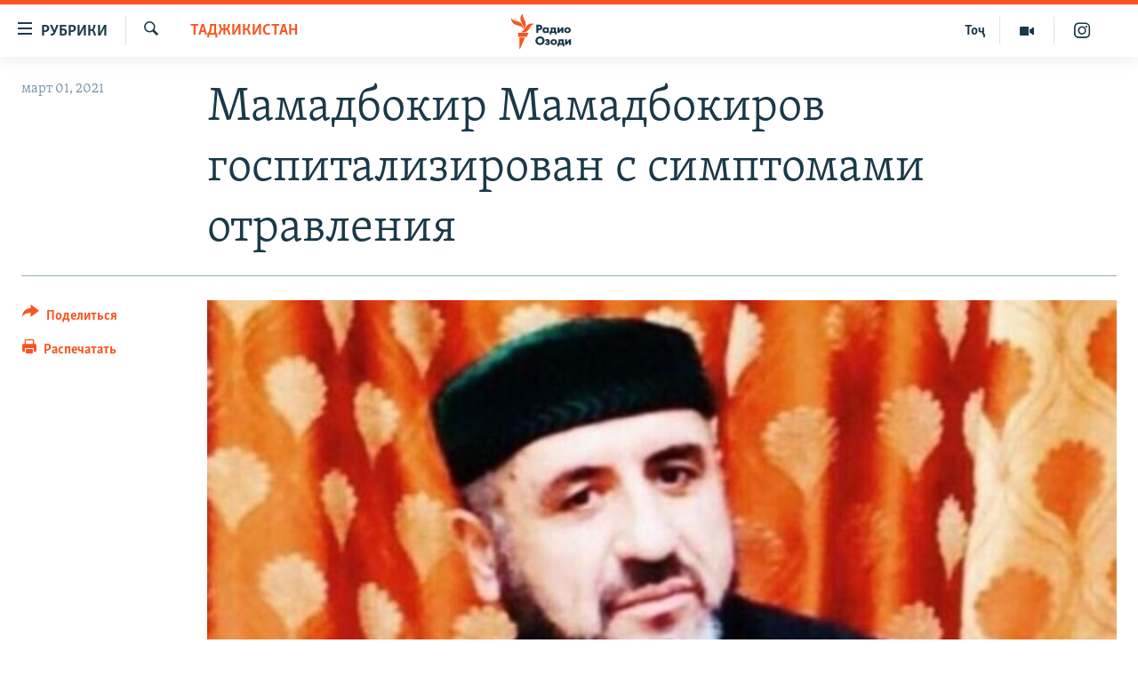

--- FILE ---
content_type: text/html; charset=utf-8
request_url: https://rus.ozodi.org/a/31127764.html
body_size: 13148
content:

<!DOCTYPE html>
<html lang="ru" dir="ltr" class="no-js">
<head>
        <link rel="stylesheet" href="/Content/responsive/RFE/ru-TJ/RFE-ru-TJ.css?&amp;av=0.0.0.0&amp;cb=370">
<script src="https://tags.ozodi.org/rferl-pangea/prod/utag.sync.js"></script><script type='text/javascript' src='https://www.youtube.com/iframe_api' async></script>    <script type="text/javascript">
        //a general 'js' detection, must be on top level in <head>, due to CSS performance
        document.documentElement.className = "js";
        var cacheBuster = "370";
        var appBaseUrl = "/";
        var imgEnhancerBreakpoints = [0, 144, 256, 408, 650, 1023, 1597];
        var isLoggingEnabled = false;
        var isPreviewPage = false;
        var isLivePreviewPage = false;

        if (!isPreviewPage) {
            window.RFE = window.RFE || {};
            window.RFE.cacheEnabledByParam = window.location.href.indexOf('nocache=1') === -1;

            const url = new URL(window.location.href);
            const params = new URLSearchParams(url.search);

            // Remove the 'nocache' parameter
            params.delete('nocache');

            // Update the URL without the 'nocache' parameter
            url.search = params.toString();
            window.history.replaceState(null, '', url.toString());
        } else {
            window.addEventListener('load', function() {
                const links = window.document.links;
                for (let i = 0; i < links.length; i++) {
                    links[i].href = '#';
                    links[i].target = '_self';
                }
             })
        }

var pwaEnabled = false;        var swCacheDisabled;
    </script>
    <meta charset="utf-8" />

            <title>&#x41C;&#x430;&#x43C;&#x430;&#x434;&#x431;&#x43E;&#x43A;&#x438;&#x440; &#x41C;&#x430;&#x43C;&#x430;&#x434;&#x431;&#x43E;&#x43A;&#x438;&#x440;&#x43E;&#x432; &#x433;&#x43E;&#x441;&#x43F;&#x438;&#x442;&#x430;&#x43B;&#x438;&#x437;&#x438;&#x440;&#x43E;&#x432;&#x430;&#x43D; &#x441; &#x441;&#x438;&#x43C;&#x43F;&#x442;&#x43E;&#x43C;&#x430;&#x43C;&#x438; &#x43E;&#x442;&#x440;&#x430;&#x432;&#x43B;&#x435;&#x43D;&#x438;&#x44F;</title>
            <meta name="description" content="&#x41E;&#x434;&#x438;&#x43D; &#x438;&#x437; &#x43D;&#x435;&#x444;&#x43E;&#x440;&#x43C;&#x430;&#x43B;&#x44C;&#x43D;&#x44B;&#x445; &#x43B;&#x438;&#x434;&#x435;&#x440;&#x43E;&#x432; &#x432; &#x413;&#x411;&#x410;&#x41E; &#x41C;&#x430;&#x43C;&#x430;&#x434;&#x431;&#x43E;&#x43A;&#x438;&#x440; &#x41C;&#x430;&#x43C;&#x430;&#x434;&#x431;&#x43E;&#x43A;&#x438;&#x440;&#x43E;&#x432; &#x43D;&#x430;&#x445;&#x43E;&#x434;&#x438;&#x442;&#x441;&#x44F; &#x432; &#x431;&#x43E;&#x43B;&#x44C;&#x43D;&#x438;&#x446;&#x435; &#x432; &#x425;&#x43E;&#x440;&#x43E;&#x433;&#x435;. &#x415;&#x433;&#x43E; &#x440;&#x43E;&#x434;&#x43D;&#x44B;&#x435; &#x443;&#x43A;&#x430;&#x437;&#x44B;&#x432;&#x430;&#x44E;&#x442; &#x43D;&#x430; &#x43D;&#x430;&#x43B;&#x438;&#x447;&#x438;&#x435; &#x441;&#x438;&#x43C;&#x43F;&#x442;&#x43E;&#x43C;&#x43E;&#x432; &#x43E;&#x442;&#x440;&#x430;&#x432;&#x43B;&#x435;&#x43D;&#x438;&#x44F;, &#x432;&#x440;&#x430;&#x447;&#x438; &#x441;&#x432;&#x44F;&#x437;&#x44B;&#x432;&#x430;&#x44E;&#x442; &#x435;&#x433;&#x43E; &#x43D;&#x435;&#x434;&#x43E;&#x43C;&#x43E;&#x433;&#x430;&#x43D;&#x438;&#x44F; &#x441; &#x441;&#x438;&#x43D;&#x443;&#x441;&#x438;&#x442;&#x43E;&#x43C; &#x438; &#x432;&#x438;&#x440;&#x443;&#x441;&#x43D;&#x43E;&#x439; &#x438;&#x43D;&#x444;&#x435;&#x43A;&#x446;&#x438;&#x435;&#x439;." />
                <meta name="keywords" content="Таджикистан" />
    <meta name="viewport" content="width=device-width, initial-scale=1.0" />


    <meta http-equiv="X-UA-Compatible" content="IE=edge" />

<meta name="robots" content="max-image-preview:large"><meta name="yandex-verification" content="ff8739018be2507b" />

        <link href="https://rus.ozodi.org/a/31127764.html" rel="canonical" />

        <meta name="apple-mobile-web-app-title" content="&#x420;&#x421;&#x415;&#x420;&#x421;" />
        <meta name="apple-mobile-web-app-status-bar-style" content="black" />
            <meta name="apple-itunes-app" content="app-id=1448678370, app-argument=//31127764.ltr" />
<meta content="&#x41C;&#x430;&#x43C;&#x430;&#x434;&#x431;&#x43E;&#x43A;&#x438;&#x440; &#x41C;&#x430;&#x43C;&#x430;&#x434;&#x431;&#x43E;&#x43A;&#x438;&#x440;&#x43E;&#x432; &#x433;&#x43E;&#x441;&#x43F;&#x438;&#x442;&#x430;&#x43B;&#x438;&#x437;&#x438;&#x440;&#x43E;&#x432;&#x430;&#x43D; &#x441; &#x441;&#x438;&#x43C;&#x43F;&#x442;&#x43E;&#x43C;&#x430;&#x43C;&#x438; &#x43E;&#x442;&#x440;&#x430;&#x432;&#x43B;&#x435;&#x43D;&#x438;&#x44F;" property="og:title"></meta>
<meta content="&#x41E;&#x434;&#x438;&#x43D; &#x438;&#x437; &#x43D;&#x435;&#x444;&#x43E;&#x440;&#x43C;&#x430;&#x43B;&#x44C;&#x43D;&#x44B;&#x445; &#x43B;&#x438;&#x434;&#x435;&#x440;&#x43E;&#x432; &#x432; &#x413;&#x411;&#x410;&#x41E; &#x41C;&#x430;&#x43C;&#x430;&#x434;&#x431;&#x43E;&#x43A;&#x438;&#x440; &#x41C;&#x430;&#x43C;&#x430;&#x434;&#x431;&#x43E;&#x43A;&#x438;&#x440;&#x43E;&#x432; &#x43D;&#x430;&#x445;&#x43E;&#x434;&#x438;&#x442;&#x441;&#x44F; &#x432; &#x431;&#x43E;&#x43B;&#x44C;&#x43D;&#x438;&#x446;&#x435; &#x432; &#x425;&#x43E;&#x440;&#x43E;&#x433;&#x435;. &#x415;&#x433;&#x43E; &#x440;&#x43E;&#x434;&#x43D;&#x44B;&#x435; &#x443;&#x43A;&#x430;&#x437;&#x44B;&#x432;&#x430;&#x44E;&#x442; &#x43D;&#x430; &#x43D;&#x430;&#x43B;&#x438;&#x447;&#x438;&#x435; &#x441;&#x438;&#x43C;&#x43F;&#x442;&#x43E;&#x43C;&#x43E;&#x432; &#x43E;&#x442;&#x440;&#x430;&#x432;&#x43B;&#x435;&#x43D;&#x438;&#x44F;, &#x432;&#x440;&#x430;&#x447;&#x438; &#x441;&#x432;&#x44F;&#x437;&#x44B;&#x432;&#x430;&#x44E;&#x442; &#x435;&#x433;&#x43E; &#x43D;&#x435;&#x434;&#x43E;&#x43C;&#x43E;&#x433;&#x430;&#x43D;&#x438;&#x44F; &#x441; &#x441;&#x438;&#x43D;&#x443;&#x441;&#x438;&#x442;&#x43E;&#x43C; &#x438; &#x432;&#x438;&#x440;&#x443;&#x441;&#x43D;&#x43E;&#x439; &#x438;&#x43D;&#x444;&#x435;&#x43A;&#x446;&#x438;&#x435;&#x439;." property="og:description"></meta>
<meta content="article" property="og:type"></meta>
<meta content="https://rus.ozodi.org/a/31127764.html" property="og:url"></meta>
<meta content="&#x420;&#x430;&#x434;&#x438;&#x43E; &#x41E;&#x437;&#x43E;&#x434;&#x438;" property="og:site_name"></meta>
<meta content="https://www.facebook.com/radio.ozodi" property="article:publisher"></meta>
<meta content="https://gdb.rferl.org/0c3af478-10bb-4af1-994a-922ffd47e7b9_w1200_h630.jpg" property="og:image"></meta>
<meta content="1200" property="og:image:width"></meta>
<meta content="630" property="og:image:height"></meta>
<meta content="1562160957432362" property="fb:app_id"></meta>
<meta content="summary_large_image" name="twitter:card"></meta>
<meta content="@RadioiOzodi" name="twitter:site"></meta>
<meta content="https://gdb.rferl.org/0c3af478-10bb-4af1-994a-922ffd47e7b9_w1200_h630.jpg" name="twitter:image"></meta>
<meta content="&#x41C;&#x430;&#x43C;&#x430;&#x434;&#x431;&#x43E;&#x43A;&#x438;&#x440; &#x41C;&#x430;&#x43C;&#x430;&#x434;&#x431;&#x43E;&#x43A;&#x438;&#x440;&#x43E;&#x432; &#x433;&#x43E;&#x441;&#x43F;&#x438;&#x442;&#x430;&#x43B;&#x438;&#x437;&#x438;&#x440;&#x43E;&#x432;&#x430;&#x43D; &#x441; &#x441;&#x438;&#x43C;&#x43F;&#x442;&#x43E;&#x43C;&#x430;&#x43C;&#x438; &#x43E;&#x442;&#x440;&#x430;&#x432;&#x43B;&#x435;&#x43D;&#x438;&#x44F;" name="twitter:title"></meta>
<meta content="&#x41E;&#x434;&#x438;&#x43D; &#x438;&#x437; &#x43D;&#x435;&#x444;&#x43E;&#x440;&#x43C;&#x430;&#x43B;&#x44C;&#x43D;&#x44B;&#x445; &#x43B;&#x438;&#x434;&#x435;&#x440;&#x43E;&#x432; &#x432; &#x413;&#x411;&#x410;&#x41E; &#x41C;&#x430;&#x43C;&#x430;&#x434;&#x431;&#x43E;&#x43A;&#x438;&#x440; &#x41C;&#x430;&#x43C;&#x430;&#x434;&#x431;&#x43E;&#x43A;&#x438;&#x440;&#x43E;&#x432; &#x43D;&#x430;&#x445;&#x43E;&#x434;&#x438;&#x442;&#x441;&#x44F; &#x432; &#x431;&#x43E;&#x43B;&#x44C;&#x43D;&#x438;&#x446;&#x435; &#x432; &#x425;&#x43E;&#x440;&#x43E;&#x433;&#x435;. &#x415;&#x433;&#x43E; &#x440;&#x43E;&#x434;&#x43D;&#x44B;&#x435; &#x443;&#x43A;&#x430;&#x437;&#x44B;&#x432;&#x430;&#x44E;&#x442; &#x43D;&#x430; &#x43D;&#x430;&#x43B;&#x438;&#x447;&#x438;&#x435; &#x441;&#x438;&#x43C;&#x43F;&#x442;&#x43E;&#x43C;&#x43E;&#x432; &#x43E;&#x442;&#x440;&#x430;&#x432;&#x43B;&#x435;&#x43D;&#x438;&#x44F;, &#x432;&#x440;&#x430;&#x447;&#x438; &#x441;&#x432;&#x44F;&#x437;&#x44B;&#x432;&#x430;&#x44E;&#x442; &#x435;&#x433;&#x43E; &#x43D;&#x435;&#x434;&#x43E;&#x43C;&#x43E;&#x433;&#x430;&#x43D;&#x438;&#x44F; &#x441; &#x441;&#x438;&#x43D;&#x443;&#x441;&#x438;&#x442;&#x43E;&#x43C; &#x438; &#x432;&#x438;&#x440;&#x443;&#x441;&#x43D;&#x43E;&#x439; &#x438;&#x43D;&#x444;&#x435;&#x43A;&#x446;&#x438;&#x435;&#x439;." name="twitter:description"></meta>
                    <link rel="amphtml" href="https://rus.ozodi.org/amp/31127764.html" />
<script type="application/ld+json">{"articleSection":"Таджикистан","isAccessibleForFree":true,"headline":"Мамадбокир Мамадбокиров госпитализирован с симптомами отравления","inLanguage":"ru-TJ","keywords":"Таджикистан","author":{"@type":"Person","name":"РСЕРС"},"datePublished":"2021-03-01 14:26:54Z","dateModified":"2021-03-01 16:07:13Z","publisher":{"logo":{"width":512,"height":220,"@type":"ImageObject","url":"https://rus.ozodi.org/Content/responsive/RFE/ru-TJ/img/logo.png"},"@type":"NewsMediaOrganization","url":"https://rus.ozodi.org","sameAs":["https://www.facebook.com/radio.ozodi","https://www.youtube.com/user/Ozodivideo","https://www.instagram.com/radioiozodi/?hl=en","https://twitter.com/RadioiOzodi"],"name":"Радио Озоди","alternateName":""},"@context":"https://schema.org","@type":"NewsArticle","mainEntityOfPage":"https://rus.ozodi.org/a/31127764.html","url":"https://rus.ozodi.org/a/31127764.html","description":"Один из неформальных лидеров в ГБАО Мамадбокир Мамадбокиров находится в больнице в Хороге. Его родные указывают на наличие симптомов отравления, врачи связывают его недомогания с синуситом и вирусной инфекцией.","image":{"width":1080,"height":608,"@type":"ImageObject","url":"https://gdb.rferl.org/0c3af478-10bb-4af1-994a-922ffd47e7b9_w1080_h608.jpg"},"name":"Мамадбокир Мамадбокиров госпитализирован с симптомами отравления"}</script>
    <script src="/Scripts/responsive/infographics.bundle.min.js?&amp;av=0.0.0.0&amp;cb=370"></script>
        <script src="/Scripts/responsive/dollardom.min.js?&amp;av=0.0.0.0&amp;cb=370"></script>
        <script src="/Scripts/responsive/modules/commons.js?&amp;av=0.0.0.0&amp;cb=370"></script>
        <script src="/Scripts/responsive/modules/app_code.js?&amp;av=0.0.0.0&amp;cb=370"></script>

        <link rel="icon" type="image/svg+xml" href="/Content/responsive/RFE/img/webApp/favicon.svg" />
        <link rel="alternate icon" href="/Content/responsive/RFE/img/webApp/favicon.ico" />
            <link rel="mask-icon" color="#ea6903" href="/Content/responsive/RFE/img/webApp/favicon_safari.svg" />
        <link rel="apple-touch-icon" sizes="152x152" href="/Content/responsive/RFE/img/webApp/ico-152x152.png" />
        <link rel="apple-touch-icon" sizes="144x144" href="/Content/responsive/RFE/img/webApp/ico-144x144.png" />
        <link rel="apple-touch-icon" sizes="114x114" href="/Content/responsive/RFE/img/webApp/ico-114x114.png" />
        <link rel="apple-touch-icon" sizes="72x72" href="/Content/responsive/RFE/img/webApp/ico-72x72.png" />
        <link rel="apple-touch-icon-precomposed" href="/Content/responsive/RFE/img/webApp/ico-57x57.png" />
        <link rel="icon" sizes="192x192" href="/Content/responsive/RFE/img/webApp/ico-192x192.png" />
        <link rel="icon" sizes="128x128" href="/Content/responsive/RFE/img/webApp/ico-128x128.png" />
        <meta name="msapplication-TileColor" content="#ffffff" />
        <meta name="msapplication-TileImage" content="/Content/responsive/RFE/img/webApp/ico-144x144.png" />
                <link rel="preload" href="/Content/responsive/fonts/Skolar-Lt_Cyrl_v2.4.woff" type="font/woff" as="font" crossorigin="anonymous" />
                <link rel="preload" href="/Content/responsive/fonts/SkolarSans-Cn-Bd_LatnCyrl_v2.3.woff" type="font/woff" as="font" crossorigin="anonymous" />
    <link rel="alternate" type="application/rss+xml" title="RFE/RL - Top Stories [RSS]" href="/api/" />
    <link rel="sitemap" type="application/rss+xml" href="/sitemap.xml" />
    
    



</head>
<body class=" nav-no-loaded cc_theme pg-article print-lay-article js-category-to-nav nojs-images ">
        <script type="text/javascript" >
            var analyticsData = {url:"https://rus.ozodi.org/a/31127764.html",property_id:"442",article_uid:"31127764",page_title:"Мамадбокир Мамадбокиров госпитализирован с симптомами отравления",page_type:"article",content_type:"article",subcontent_type:"article",last_modified:"2021-03-01 16:07:13Z",pub_datetime:"2021-03-01 14:26:54Z",pub_year:"2021",pub_month:"03",pub_day:"01",pub_hour:"14",pub_weekday:"Monday",section:"таджикистан",english_section:"tajikistan",byline:"",categories:"tajikistan",domain:"rus.ozodi.org",language:"Russian",language_service:"RFERL Tajik",platform:"web",copied:"no",copied_article:"",copied_title:"",runs_js:"Yes",cms_release:"8.44.0.0.370",enviro_type:"prod",slug:"",entity:"RFE",short_language_service:"TAJ",platform_short:"W",page_name:"Мамадбокир Мамадбокиров госпитализирован с симптомами отравления"};
        </script>
<noscript><iframe src="https://www.googletagmanager.com/ns.html?id=GTM-WXZBPZ" height="0" width="0" style="display:none;visibility:hidden"></iframe></noscript>        <script type="text/javascript" data-cookiecategory="analytics">
            var gtmEventObject = Object.assign({}, analyticsData, {event: 'page_meta_ready'});window.dataLayer = window.dataLayer || [];window.dataLayer.push(gtmEventObject);
            if (top.location === self.location) { //if not inside of an IFrame
                 var renderGtm = "true";
                 if (renderGtm === "true") {
            (function(w,d,s,l,i){w[l]=w[l]||[];w[l].push({'gtm.start':new Date().getTime(),event:'gtm.js'});var f=d.getElementsByTagName(s)[0],j=d.createElement(s),dl=l!='dataLayer'?'&l='+l:'';j.async=true;j.src='//www.googletagmanager.com/gtm.js?id='+i+dl;f.parentNode.insertBefore(j,f);})(window,document,'script','dataLayer','GTM-WXZBPZ');
                 }
            }
        </script>
        <!--Analytics tag js version start-->
            <script type="text/javascript" data-cookiecategory="analytics">
                var utag_data = Object.assign({}, analyticsData, {});
if(typeof(TealiumTagFrom)==='function' && typeof(TealiumTagSearchKeyword)==='function') {
var utag_from=TealiumTagFrom();var utag_searchKeyword=TealiumTagSearchKeyword();
if(utag_searchKeyword!=null && utag_searchKeyword!=='' && utag_data["search_keyword"]==null) utag_data["search_keyword"]=utag_searchKeyword;if(utag_from!=null && utag_from!=='') utag_data["from"]=TealiumTagFrom();}
                if(window.top!== window.self&&utag_data.page_type==="snippet"){utag_data.page_type = 'iframe';}
                try{if(window.top!==window.self&&window.self.location.hostname===window.top.location.hostname){utag_data.platform = 'self-embed';utag_data.platform_short = 'se';}}catch(e){if(window.top!==window.self&&window.self.location.search.includes("platformType=self-embed")){utag_data.platform = 'cross-promo';utag_data.platform_short = 'cp';}}
                (function(a,b,c,d){    a="https://tags.ozodi.org/rferl-pangea/prod/utag.js";    b=document;c="script";d=b.createElement(c);d.src=a;d.type="text/java"+c;d.async=true;    a=b.getElementsByTagName(c)[0];a.parentNode.insertBefore(d,a);    })();
            </script>
        <!--Analytics tag js version end-->
<!-- Analytics tag management NoScript -->
<noscript>
<img style="position: absolute; border: none;" src="https://ssc.ozodi.org/b/ss/bbgprod,bbgentityrferl/1/G.4--NS/1457675808?pageName=rfe%3ataj%3aw%3aarticle%3a%d0%9c%d0%b0%d0%bc%d0%b0%d0%b4%d0%b1%d0%be%d0%ba%d0%b8%d1%80%20%d0%9c%d0%b0%d0%bc%d0%b0%d0%b4%d0%b1%d0%be%d0%ba%d0%b8%d1%80%d0%be%d0%b2%20%d0%b3%d0%be%d1%81%d0%bf%d0%b8%d1%82%d0%b0%d0%bb%d0%b8%d0%b7%d0%b8%d1%80%d0%be%d0%b2%d0%b0%d0%bd%20%d1%81%20%d1%81%d0%b8%d0%bc%d0%bf%d1%82%d0%be%d0%bc%d0%b0%d0%bc%d0%b8%20%d0%be%d1%82%d1%80%d0%b0%d0%b2%d0%bb%d0%b5%d0%bd%d0%b8%d1%8f&amp;c6=%d0%9c%d0%b0%d0%bc%d0%b0%d0%b4%d0%b1%d0%be%d0%ba%d0%b8%d1%80%20%d0%9c%d0%b0%d0%bc%d0%b0%d0%b4%d0%b1%d0%be%d0%ba%d0%b8%d1%80%d0%be%d0%b2%20%d0%b3%d0%be%d1%81%d0%bf%d0%b8%d1%82%d0%b0%d0%bb%d0%b8%d0%b7%d0%b8%d1%80%d0%be%d0%b2%d0%b0%d0%bd%20%d1%81%20%d1%81%d0%b8%d0%bc%d0%bf%d1%82%d0%be%d0%bc%d0%b0%d0%bc%d0%b8%20%d0%be%d1%82%d1%80%d0%b0%d0%b2%d0%bb%d0%b5%d0%bd%d0%b8%d1%8f&amp;v36=8.44.0.0.370&amp;v6=D=c6&amp;g=https%3a%2f%2frus.ozodi.org%2fa%2f31127764.html&amp;c1=D=g&amp;v1=D=g&amp;events=event1,event52&amp;c16=rferl%20tajik&amp;v16=D=c16&amp;c5=tajikistan&amp;v5=D=c5&amp;ch=%d0%a2%d0%b0%d0%b4%d0%b6%d0%b8%d0%ba%d0%b8%d1%81%d1%82%d0%b0%d0%bd&amp;c15=russian&amp;v15=D=c15&amp;c4=article&amp;v4=D=c4&amp;c14=31127764&amp;v14=D=c14&amp;v20=no&amp;c17=web&amp;v17=D=c17&amp;mcorgid=518abc7455e462b97f000101%40adobeorg&amp;server=rus.ozodi.org&amp;pageType=D=c4&amp;ns=bbg&amp;v29=D=server&amp;v25=rfe&amp;v30=442&amp;v105=D=User-Agent " alt="analytics" width="1" height="1" /></noscript>
<!-- End of Analytics tag management NoScript -->


        <!--*** Accessibility links - For ScreenReaders only ***-->
        <section>
            <div class="sr-only">
                <h2>&#x421;&#x441;&#x44B;&#x43B;&#x43A;&#x438; &#x434;&#x43B;&#x44F; &#x432;&#x445;&#x43E;&#x434;&#x430;</h2>
                <ul>
                    <li><a href="#content" data-disable-smooth-scroll="1">&#x421;&#x43C;&#x43E;&#x442;&#x440;&#x435;&#x442;&#x44C; &#x432;&#x441;&#x435; &#x447;&#x430;&#x441;&#x442;&#x438;&#xD;&#xA;</a></li>
                    <li><a href="#navigation" data-disable-smooth-scroll="1">&#x412;&#x435;&#x440;&#x43D;&#x443;&#x442;&#x441;&#x44F; &#x43A; &#x433;&#x43B;&#x430;&#x432;&#x43D;&#x43E;&#x439; &#x43D;&#x430;&#x432;&#x438;&#x433;&#x430;&#x446;&#x438;&#x438;</a></li>
                    <li><a href="#txtHeaderSearch" data-disable-smooth-scroll="1">&#x412;&#x435;&#x440;&#x43D;&#x443;&#x442;&#x441;&#x44F; &#x43A; &#x43F;&#x43E;&#x438;&#x441;&#x43A;&#x443;</a></li>
                </ul>
            </div>
        </section>
    




<div dir="ltr">
    <div id="page">
            <aside>

<div class="c-lightbox overlay-modal">
    <div class="c-lightbox__intro">
        <h2 class="c-lightbox__intro-title"></h2>
        <button class="btn btn--rounded c-lightbox__btn c-lightbox__intro-next" title="&#x421;&#x43B;&#x435;&#x434;&#x443;&#x44E;&#x449;&#x438;&#x439;">
            <span class="ico ico--rounded ico-chevron-forward"></span>
            <span class="sr-only">&#x421;&#x43B;&#x435;&#x434;&#x443;&#x44E;&#x449;&#x438;&#x439;</span>
        </button>
    </div>
    <div class="c-lightbox__nav">
        <button class="btn btn--rounded c-lightbox__btn c-lightbox__btn--close" title="&#x417;&#x430;&#x43A;&#x440;&#x44B;&#x442;&#x44C;">
            <span class="ico ico--rounded ico-close"></span>
            <span class="sr-only">&#x417;&#x430;&#x43A;&#x440;&#x44B;&#x442;&#x44C;</span>
        </button>
        <button class="btn btn--rounded c-lightbox__btn c-lightbox__btn--prev" title="&#x41F;&#x440;&#x435;&#x434;&#x44B;&#x434;&#x443;&#x449;&#x438;&#x439;">
            <span class="ico ico--rounded ico-chevron-backward"></span>
            <span class="sr-only">&#x41F;&#x440;&#x435;&#x434;&#x44B;&#x434;&#x443;&#x449;&#x438;&#x439;</span>
        </button>
        <button class="btn btn--rounded c-lightbox__btn c-lightbox__btn--next" title="&#x421;&#x43B;&#x435;&#x434;&#x443;&#x44E;&#x449;&#x438;&#x439;">
            <span class="ico ico--rounded ico-chevron-forward"></span>
            <span class="sr-only">&#x421;&#x43B;&#x435;&#x434;&#x443;&#x44E;&#x449;&#x438;&#x439;</span>
        </button>
    </div>
    <div class="c-lightbox__content-wrap">
        <figure class="c-lightbox__content">
            <span class="c-spinner c-spinner--lightbox">
                <img src="/Content/responsive/img/player-spinner.png"
                     alt="&#x41F;&#x43E;&#x436;&#x430;&#x43B;&#x443;&#x439;&#x441;&#x442;&#x430;, &#x43F;&#x43E;&#x434;&#x43E;&#x436;&#x434;&#x438;&#x442;&#x435;"
                     title="&#x41F;&#x43E;&#x436;&#x430;&#x43B;&#x443;&#x439;&#x441;&#x442;&#x430;, &#x43F;&#x43E;&#x434;&#x43E;&#x436;&#x434;&#x438;&#x442;&#x435;" />
            </span>
            <div class="c-lightbox__img">
                <div class="thumb">
                    <img src="" alt="" />
                </div>
            </div>
            <figcaption>
                <div class="c-lightbox__info c-lightbox__info--foot">
                    <span class="c-lightbox__counter"></span>
                    <span class="caption c-lightbox__caption"></span>
                </div>
            </figcaption>
        </figure>
    </div>
    <div class="hidden">
        <div class="content-advisory__box content-advisory__box--lightbox">
            <span class="content-advisory__box-text">This image contains sensitive content which some people may find offensive or disturbing.</span>
            <button class="btn btn--transparent content-advisory__box-btn m-t-md" value="text" type="button">
                <span class="btn__text">
                    Click to reveal
                </span>
            </button>
        </div>
    </div>
</div>

<div class="print-dialogue">
    <div class="container">
        <h3 class="print-dialogue__title section-head">Print Options:</h3>
        <div class="print-dialogue__opts">
            <ul class="print-dialogue__opt-group">
                <li class="form__group form__group--checkbox">
                    <input class="form__check " id="checkboxImages" name="checkboxImages" type="checkbox" checked="checked" />
                    <label for="checkboxImages" class="form__label m-t-md">Images</label>
                </li>
                <li class="form__group form__group--checkbox">
                    <input class="form__check " id="checkboxMultimedia" name="checkboxMultimedia" type="checkbox" checked="checked" />
                    <label for="checkboxMultimedia" class="form__label m-t-md">Multimedia</label>
                </li>
            </ul>
            <ul class="print-dialogue__opt-group">
                <li class="form__group form__group--checkbox">
                    <input class="form__check " id="checkboxEmbedded" name="checkboxEmbedded" type="checkbox" checked="checked" />
                    <label for="checkboxEmbedded" class="form__label m-t-md">Embedded Content</label>
                </li>
                <li class="hidden">
                    <input class="form__check " id="checkboxComments" name="checkboxComments" type="checkbox" />
                    <label for="checkboxComments" class="form__label m-t-md"> Comments</label>
                </li>
            </ul>
        </div>
        <div class="print-dialogue__buttons">
            <button class="btn  btn--secondary close-button" type="button" title="&#x41E;&#x442;&#x43C;&#x435;&#x43D;&#x438;&#x442;&#x44C;">
                <span class="btn__text ">&#x41E;&#x442;&#x43C;&#x435;&#x43D;&#x438;&#x442;&#x44C;</span>
            </button>
            <button class="btn  btn-cust-print m-l-sm" type="button" title="&#x420;&#x430;&#x441;&#x43F;&#x435;&#x447;&#x430;&#x442;&#x430;&#x442;&#x44C;">
                <span class="btn__text ">&#x420;&#x430;&#x441;&#x43F;&#x435;&#x447;&#x430;&#x442;&#x430;&#x442;&#x44C;</span>
            </button>
        </div>
    </div>
</div>                
<div class="ctc-message pos-fix">
    <div class="ctc-message__inner">Link has been copied to clipboard</div>
</div>
            </aside>

<div class="hdr-20 hdr-20--big">
    <div class="hdr-20__inner">
        <div class="hdr-20__max pos-rel">
            <div class="hdr-20__side hdr-20__side--primary d-flex">
                <label data-for="main-menu-ctrl" data-switcher-trigger="true" data-switch-target="main-menu-ctrl" class="burger hdr-trigger pos-rel trans-trigger" data-trans-evt="click" data-trans-id="menu">
                    <span class="ico ico-close hdr-trigger__ico hdr-trigger__ico--close burger__ico burger__ico--close"></span>
                    <span class="ico ico-menu hdr-trigger__ico hdr-trigger__ico--open burger__ico burger__ico--open"></span>
                        <span class="burger__label">&#x420;&#x443;&#x431;&#x440;&#x438;&#x43A;&#x438;</span>
                </label>
                <div class="menu-pnl pos-fix trans-target" data-switch-target="main-menu-ctrl" data-trans-id="menu">
                    <div class="menu-pnl__inner">
                        <nav class="main-nav menu-pnl__item menu-pnl__item--first">
                            <ul class="main-nav__list accordeon" data-analytics-tales="false" data-promo-name="link" data-location-name="nav,secnav">
                                

        <li class="main-nav__item">
            <a class="main-nav__item-name main-nav__item-name--link" href="/z/11273" title="&#x42D;&#x43A;&#x43E;&#x43D;&#x43E;&#x43C;&#x438;&#x43A;&#x430;" data-item-name="economics_rus_ru" >&#x42D;&#x43A;&#x43E;&#x43D;&#x43E;&#x43C;&#x438;&#x43A;&#x430;</a>
        </li>

        <li class="main-nav__item">
            <a class="main-nav__item-name main-nav__item-name--link" href="/z/11271" title="&#x41A;&#x443;&#x43B;&#x44C;&#x442;&#x443;&#x440;&#x430;" data-item-name="culture_rus_ru" >&#x41A;&#x443;&#x43B;&#x44C;&#x442;&#x443;&#x440;&#x430;</a>
        </li>

        <li class="main-nav__item">
            <a class="main-nav__item-name main-nav__item-name--link" href="/z/11272" title="&#x421;&#x43F;&#x43E;&#x440;&#x442;" data-item-name="sport_rus_ru" >&#x421;&#x43F;&#x43E;&#x440;&#x442;</a>
        </li>

        <li class="main-nav__item">
            <a class="main-nav__item-name main-nav__item-name--link" href="/z/11274" title="&#x420;&#x435;&#x433;&#x438;&#x43E;&#x43D;&#x44B; &#x422;&#x430;&#x434;&#x436;&#x438;&#x43A;&#x438;&#x441;&#x442;&#x430;&#x43D;&#x430;" data-item-name="tajik_regions_rus_ru" >&#x420;&#x435;&#x433;&#x438;&#x43E;&#x43D;&#x44B; &#x422;&#x430;&#x434;&#x436;&#x438;&#x43A;&#x438;&#x441;&#x442;&#x430;&#x43D;&#x430;</a>
        </li>



                            </ul>
                        </nav>
                        

<div class="menu-pnl__item">
        <a href="https://www.ozodi.org" class="menu-pnl__item-link" alt="&#x422;&#x43E;&#x4B7;&#x438;&#x43A;&#x4E3;">&#x422;&#x43E;&#x4B7;&#x438;&#x43A;&#x4E3;</a>
</div>


                        
                            <div class="menu-pnl__item menu-pnl__item--social">
                                    <h5 class="menu-pnl__sub-head">&#x41F;&#x440;&#x438;&#x441;&#x43E;&#x435;&#x434;&#x438;&#x43D;&#x44F;&#x439;&#x442;&#x435;&#x441;&#x44C;</h5>

        <a href="https://www.facebook.com/radio.ozodi" title="&#x41C;&#x44B; &#x432;  Facebook" data-analytics-text="follow_on_facebook" class="btn btn--rounded btn--social-inverted menu-pnl__btn js-social-btn btn-facebook"  target="_blank" rel="noopener">
            <span class="ico ico-facebook-alt ico--rounded"></span>
        </a>


        <a href="https://twitter.com/RadioiOzodi" title="&#x41C;&#x44B; &#x432; Twitter" data-analytics-text="follow_on_twitter" class="btn btn--rounded btn--social-inverted menu-pnl__btn js-social-btn btn-twitter"  target="_blank" rel="noopener">
            <span class="ico ico-twitter ico--rounded"></span>
        </a>


        <a href="https://www.youtube.com/user/Ozodivideo" title="&#x41F;&#x440;&#x438;&#x441;&#x43E;&#x435;&#x434;&#x438;&#x43D;&#x44F;&#x439;&#x442;&#x435;&#x441;&#x44C; &#x432; Youtube" data-analytics-text="follow_on_youtube" class="btn btn--rounded btn--social-inverted menu-pnl__btn js-social-btn btn-youtube"  target="_blank" rel="noopener">
            <span class="ico ico-youtube ico--rounded"></span>
        </a>


        <a href="https://www.instagram.com/radioiozodi/?hl=en" title="Instagram" data-analytics-text="follow_on_instagram" class="btn btn--rounded btn--social-inverted menu-pnl__btn js-social-btn btn-instagram"  target="_blank" rel="noopener">
            <span class="ico ico-instagram ico--rounded"></span>
        </a>

                            </div>
                            <div class="menu-pnl__item">
                                <a href="/navigation/allsites" class="menu-pnl__item-link">
                                    <span class="ico ico-languages "></span>
                                    &#x412;&#x441;&#x435; &#x441;&#x430;&#x439;&#x442;&#x44B; &#x420;&#x421;&#x415;/&#x420;&#x421;
                                </a>
                            </div>
                    </div>
                </div>
                <label data-for="top-search-ctrl" data-switcher-trigger="true" data-switch-target="top-search-ctrl" class="top-srch-trigger hdr-trigger">
                    <span class="ico ico-close hdr-trigger__ico hdr-trigger__ico--close top-srch-trigger__ico top-srch-trigger__ico--close"></span>
                    <span class="ico ico-search hdr-trigger__ico hdr-trigger__ico--open top-srch-trigger__ico top-srch-trigger__ico--open"></span>
                </label>
                <div class="srch-top srch-top--in-header" data-switch-target="top-search-ctrl">
                    <div class="container">
                        
<form action="/s" class="srch-top__form srch-top__form--in-header" id="form-topSearchHeader" method="get" role="search">    <label for="txtHeaderSearch" class="sr-only">&#x418;&#x441;&#x43A;&#x430;&#x442;&#x44C;</label>
    <input type="text" id="txtHeaderSearch" name="k" placeholder="&#x41F;&#x43E;&#x438;&#x441;&#x43A;" accesskey="s" value="" class="srch-top__input analyticstag-event" onkeydown="if (event.keyCode === 13) { FireAnalyticsTagEventOnSearch('search', $dom.get('#txtHeaderSearch')[0].value) }" />
    <button title="&#x418;&#x441;&#x43A;&#x430;&#x442;&#x44C;" type="submit" class="btn btn--top-srch analyticstag-event" onclick="FireAnalyticsTagEventOnSearch('search', $dom.get('#txtHeaderSearch')[0].value) ">
        <span class="ico ico-search"></span>
    </button>
</form>
                    </div>
                </div>
                <a href="/" class="main-logo-link">
                    <img src="/Content/responsive/RFE/ru-TJ/img/logo-compact.svg" class="main-logo main-logo--comp" alt="site logo">
                        <img src="/Content/responsive/RFE/ru-TJ/img/logo.svg" class="main-logo main-logo--big" alt="site logo">
                </a>
            </div>
            <div class="hdr-20__side hdr-20__side--secondary d-flex">
                

    <a href="https://www.instagram.com/radioiozodi/?hl=en" title="Instagram" class="hdr-20__secondary-item" data-item-name="custom1">
        
    <span class="ico-custom ico-custom--1 hdr-20__secondary-icon"></span>

    </a>

    <a href="/z/11282" title="&#x41C;&#x443;&#x43B;&#x44C;&#x442;&#x438;&#x43C;&#x435;&#x434;&#x438;&#x430;" class="hdr-20__secondary-item" data-item-name="video">
        
    <span class="ico ico-video hdr-20__secondary-icon"></span>

    </a>

    <a href="https://www.ozodi.org" title="&#x422;&#x43E;&#x4B7;" class="hdr-20__secondary-item hdr-20__secondary-item--lang" data-item-name="satellite">
        
&#x422;&#x43E;&#x4B7;
    </a>

    <a href="/s" title="&#x418;&#x441;&#x43A;&#x430;&#x442;&#x44C;" class="hdr-20__secondary-item hdr-20__secondary-item--search" data-item-name="search">
        
    <span class="ico ico-search hdr-20__secondary-icon hdr-20__secondary-icon--search"></span>

    </a>



                
                <div class="srch-bottom">
                    
<form action="/s" class="srch-bottom__form d-flex" id="form-bottomSearch" method="get" role="search">    <label for="txtSearch" class="sr-only">&#x418;&#x441;&#x43A;&#x430;&#x442;&#x44C;</label>
    <input type="search" id="txtSearch" name="k" placeholder="&#x41F;&#x43E;&#x438;&#x441;&#x43A;" accesskey="s" value="" class="srch-bottom__input analyticstag-event" onkeydown="if (event.keyCode === 13) { FireAnalyticsTagEventOnSearch('search', $dom.get('#txtSearch')[0].value) }" />
    <button title="&#x418;&#x441;&#x43A;&#x430;&#x442;&#x44C;" type="submit" class="btn btn--bottom-srch analyticstag-event" onclick="FireAnalyticsTagEventOnSearch('search', $dom.get('#txtSearch')[0].value) ">
        <span class="ico ico-search"></span>
    </button>
</form>
                </div>
            </div>
            <img src="/Content/responsive/RFE/ru-TJ/img/logo-print.gif" class="logo-print" alt="site logo">
            <img src="/Content/responsive/RFE/ru-TJ/img/logo-print_color.png" class="logo-print logo-print--color" alt="site logo">
        </div>
    </div>
</div>
    <script>
        if (document.body.className.indexOf('pg-home') > -1) {
            var nav2In = document.querySelector('.hdr-20__inner');
            var nav2Sec = document.querySelector('.hdr-20__side--secondary');
            var secStyle = window.getComputedStyle(nav2Sec);
            if (nav2In && window.pageYOffset < 150 && secStyle['position'] !== 'fixed') {
                nav2In.classList.add('hdr-20__inner--big')
            }
        }
    </script>



<div class="c-hlights c-hlights--breaking c-hlights--no-item" data-hlight-display="mobile,desktop">
    <div class="c-hlights__wrap container p-0">
        <div class="c-hlights__nav">
            <a role="button" href="#" title="&#x41F;&#x440;&#x435;&#x434;&#x44B;&#x434;&#x443;&#x449;&#x438;&#x439;">
                <span class="ico ico-chevron-backward m-0"></span>
                <span class="sr-only">&#x41F;&#x440;&#x435;&#x434;&#x44B;&#x434;&#x443;&#x449;&#x438;&#x439;</span>
            </a>
            <a role="button" href="#" title="&#x421;&#x43B;&#x435;&#x434;&#x443;&#x44E;&#x449;&#x438;&#x439;">
                <span class="ico ico-chevron-forward m-0"></span>
                <span class="sr-only">&#x421;&#x43B;&#x435;&#x434;&#x443;&#x44E;&#x449;&#x438;&#x439;</span>
            </a>
        </div>
        <span class="c-hlights__label">
            <span class="">&#x421;&#x440;&#x43E;&#x447;&#x43D;&#x44B;&#x435; &#x43D;&#x43E;&#x432;&#x43E;&#x441;&#x442;&#x438;</span>
            <span class="switcher-trigger">
                <label data-for="more-less-1" data-switcher-trigger="true" class="switcher-trigger__label switcher-trigger__label--more p-b-0" title="&#x41F;&#x43E;&#x43A;&#x430;&#x437;&#x430;&#x442;&#x44C; &#x431;&#x43E;&#x43B;&#x44C;&#x448;&#x435;">
                    <span class="ico ico-chevron-down"></span>
                </label>
                <label data-for="more-less-1" data-switcher-trigger="true" class="switcher-trigger__label switcher-trigger__label--less p-b-0" title="Show less">
                    <span class="ico ico-chevron-up"></span>
                </label>
            </span>
        </span>
        <ul class="c-hlights__items switcher-target" data-switch-target="more-less-1">
            
        </ul>
    </div>
</div>


        <div id="content">
            

    <main class="container">

    <div class="hdr-container">
        <div class="row">
            <div class="col-category col-xs-12 col-md-2 pull-left">


<div class="category js-category">
<a class="" href="/z/11267">&#x422;&#x430;&#x434;&#x436;&#x438;&#x43A;&#x438;&#x441;&#x442;&#x430;&#x43D;</a></div></div>
<div class="col-title col-xs-12 col-md-10 pull-right">

    <h1 class="title pg-title">
        &#x41C;&#x430;&#x43C;&#x430;&#x434;&#x431;&#x43E;&#x43A;&#x438;&#x440; &#x41C;&#x430;&#x43C;&#x430;&#x434;&#x431;&#x43E;&#x43A;&#x438;&#x440;&#x43E;&#x432; &#x433;&#x43E;&#x441;&#x43F;&#x438;&#x442;&#x430;&#x43B;&#x438;&#x437;&#x438;&#x440;&#x43E;&#x432;&#x430;&#x43D; &#x441; &#x441;&#x438;&#x43C;&#x43F;&#x442;&#x43E;&#x43C;&#x430;&#x43C;&#x438; &#x43E;&#x442;&#x440;&#x430;&#x432;&#x43B;&#x435;&#x43D;&#x438;&#x44F;
    </h1>
</div>
<div class="col-publishing-details col-xs-12 col-sm-12 col-md-2 pull-left">

<div class="publishing-details ">
        <div class="published">
            <span class="date" >
                    <time pubdate="pubdate" datetime="2021-03-01T19:26:54&#x2B;05:00">
                        &#x43C;&#x430;&#x440;&#x442; 01, 2021
                    </time>
            </span>
        </div>
</div>

</div>
<div class="col-lg-12 separator">

<div class="separator">
    <hr class="title-line" />
</div></div>
<div class="col-multimedia col-xs-12 col-md-10 pull-right">

<div class="cover-media">
    <figure class="media-image js-media-expand">
        <div class="img-wrap">
            <div class="thumb thumb16_9">

            <img src="https://gdb.rferl.org/0c3af478-10bb-4af1-994a-922ffd47e7b9_w250_r1_s.jpg" alt="&#x41C;&#x430;&#x43C;&#x430;&#x434;&#x431;&#x43E;&#x43A;&#x438;&#x440; &#x41C;&#x430;&#x43C;&#x430;&#x434;&#x431;&#x43E;&#x43A;&#x438;&#x440;&#x43E;&#x432;" />
                                </div>
        </div>
            <figcaption>
                <span class="caption">&#x41C;&#x430;&#x43C;&#x430;&#x434;&#x431;&#x43E;&#x43A;&#x438;&#x440; &#x41C;&#x430;&#x43C;&#x430;&#x434;&#x431;&#x43E;&#x43A;&#x438;&#x440;&#x43E;&#x432;</span>
            </figcaption>
    </figure>
</div>

</div>
<div class="col-xs-12 col-md-2 pull-left article-share pos-rel">

    <div class="share--box">
                <div class="sticky-share-container" style="display:none">
                    <div class="container">
                        <a href="https://rus.ozodi.org" id="logo-sticky-share">&nbsp;</a>
                        <div class="pg-title pg-title--sticky-share">
                            &#x41C;&#x430;&#x43C;&#x430;&#x434;&#x431;&#x43E;&#x43A;&#x438;&#x440; &#x41C;&#x430;&#x43C;&#x430;&#x434;&#x431;&#x43E;&#x43A;&#x438;&#x440;&#x43E;&#x432; &#x433;&#x43E;&#x441;&#x43F;&#x438;&#x442;&#x430;&#x43B;&#x438;&#x437;&#x438;&#x440;&#x43E;&#x432;&#x430;&#x43D; &#x441; &#x441;&#x438;&#x43C;&#x43F;&#x442;&#x43E;&#x43C;&#x430;&#x43C;&#x438; &#x43E;&#x442;&#x440;&#x430;&#x432;&#x43B;&#x435;&#x43D;&#x438;&#x44F;
                        </div>
                        <div class="sticked-nav-actions">
                            <!--This part is for sticky navigation display-->
                            <p class="buttons link-content-sharing p-0 ">
                                <button class="btn btn--link btn-content-sharing p-t-0 " id="btnContentSharing" value="text" role="Button" type="" title="&#x43F;&#x43E;&#x434;&#x435;&#x43B;&#x438;&#x442;&#x44C;&#x441;&#x44F; &#x432; &#x434;&#x440;&#x443;&#x433;&#x438;&#x445; &#x441;&#x43E;&#x446;&#x441;&#x435;&#x442;&#x44F;&#x445;">
                                    <span class="ico ico-share ico--l"></span>
                                    <span class="btn__text ">
                                        &#x41F;&#x43E;&#x434;&#x435;&#x43B;&#x438;&#x442;&#x44C;&#x441;&#x44F;
                                    </span>
                                </button>
                            </p>
                            <aside class="content-sharing js-content-sharing js-content-sharing--apply-sticky  content-sharing--sticky" role="complementary" 
                                   data-share-url="https://rus.ozodi.org/a/31127764.html" data-share-title="&#x41C;&#x430;&#x43C;&#x430;&#x434;&#x431;&#x43E;&#x43A;&#x438;&#x440; &#x41C;&#x430;&#x43C;&#x430;&#x434;&#x431;&#x43E;&#x43A;&#x438;&#x440;&#x43E;&#x432; &#x433;&#x43E;&#x441;&#x43F;&#x438;&#x442;&#x430;&#x43B;&#x438;&#x437;&#x438;&#x440;&#x43E;&#x432;&#x430;&#x43D; &#x441; &#x441;&#x438;&#x43C;&#x43F;&#x442;&#x43E;&#x43C;&#x430;&#x43C;&#x438; &#x43E;&#x442;&#x440;&#x430;&#x432;&#x43B;&#x435;&#x43D;&#x438;&#x44F;" data-share-text="&#x41E;&#x434;&#x438;&#x43D; &#x438;&#x437; &#x43D;&#x435;&#x444;&#x43E;&#x440;&#x43C;&#x430;&#x43B;&#x44C;&#x43D;&#x44B;&#x445; &#x43B;&#x438;&#x434;&#x435;&#x440;&#x43E;&#x432; &#x432; &#x413;&#x411;&#x410;&#x41E; &#x41C;&#x430;&#x43C;&#x430;&#x434;&#x431;&#x43E;&#x43A;&#x438;&#x440; &#x41C;&#x430;&#x43C;&#x430;&#x434;&#x431;&#x43E;&#x43A;&#x438;&#x440;&#x43E;&#x432; &#x43D;&#x430;&#x445;&#x43E;&#x434;&#x438;&#x442;&#x441;&#x44F; &#x432; &#x431;&#x43E;&#x43B;&#x44C;&#x43D;&#x438;&#x446;&#x435; &#x432; &#x425;&#x43E;&#x440;&#x43E;&#x433;&#x435;. &#x415;&#x433;&#x43E; &#x440;&#x43E;&#x434;&#x43D;&#x44B;&#x435; &#x443;&#x43A;&#x430;&#x437;&#x44B;&#x432;&#x430;&#x44E;&#x442; &#x43D;&#x430; &#x43D;&#x430;&#x43B;&#x438;&#x447;&#x438;&#x435; &#x441;&#x438;&#x43C;&#x43F;&#x442;&#x43E;&#x43C;&#x43E;&#x432; &#x43E;&#x442;&#x440;&#x430;&#x432;&#x43B;&#x435;&#x43D;&#x438;&#x44F;, &#x432;&#x440;&#x430;&#x447;&#x438; &#x441;&#x432;&#x44F;&#x437;&#x44B;&#x432;&#x430;&#x44E;&#x442; &#x435;&#x433;&#x43E; &#x43D;&#x435;&#x434;&#x43E;&#x43C;&#x43E;&#x433;&#x430;&#x43D;&#x438;&#x44F; &#x441; &#x441;&#x438;&#x43D;&#x443;&#x441;&#x438;&#x442;&#x43E;&#x43C; &#x438; &#x432;&#x438;&#x440;&#x443;&#x441;&#x43D;&#x43E;&#x439; &#x438;&#x43D;&#x444;&#x435;&#x43A;&#x446;&#x438;&#x435;&#x439;.">
                                <div class="content-sharing__popover">
                                    <h6 class="content-sharing__title">&#x41F;&#x43E;&#x434;&#x435;&#x43B;&#x438;&#x442;&#x44C;&#x441;&#x44F;</h6>
                                    <button href="#close" id="btnCloseSharing" class="btn btn--text-like content-sharing__close-btn">
                                        <span class="ico ico-close ico--l"></span>
                                    </button>
            <ul class="content-sharing__list">
                    <li class="content-sharing__item">
                            <div class="ctc ">
                                <input type="text" class="ctc__input" readonly="readonly">
                                <a href="" js-href="https://rus.ozodi.org/a/31127764.html" class="content-sharing__link ctc__button">
                                    <span class="ico ico-copy-link ico--rounded ico--s"></span>
                                        <span class="content-sharing__link-text">Copy link</span>
                                </a>
                            </div>
                    </li>
                    <li class="content-sharing__item">
        <a href="https://facebook.com/sharer.php?u=https%3a%2f%2frus.ozodi.org%2fa%2f31127764.html"
           data-analytics-text="share_on_facebook"
           title="Facebook" target="_blank"
           class="content-sharing__link  js-social-btn">
            <span class="ico ico-facebook ico--rounded ico--s"></span>
                <span class="content-sharing__link-text">Facebook</span>
        </a>
                    </li>
                    <li class="content-sharing__item">
        <a href="https://twitter.com/share?url=https%3a%2f%2frus.ozodi.org%2fa%2f31127764.html&amp;text=%d0%9c%d0%b0%d0%bc%d0%b0%d0%b4%d0%b1%d0%be%d0%ba%d0%b8%d1%80&#x2B;%d0%9c%d0%b0%d0%bc%d0%b0%d0%b4%d0%b1%d0%be%d0%ba%d0%b8%d1%80%d0%be%d0%b2&#x2B;%d0%b3%d0%be%d1%81%d0%bf%d0%b8%d1%82%d0%b0%d0%bb%d0%b8%d0%b7%d0%b8%d1%80%d0%be%d0%b2%d0%b0%d0%bd&#x2B;%d1%81&#x2B;%d1%81%d0%b8%d0%bc%d0%bf%d1%82%d0%be%d0%bc%d0%b0%d0%bc%d0%b8&#x2B;%d0%be%d1%82%d1%80%d0%b0%d0%b2%d0%bb%d0%b5%d0%bd%d0%b8%d1%8f"
           data-analytics-text="share_on_twitter"
           title="X (Twitter)" target="_blank"
           class="content-sharing__link  js-social-btn">
            <span class="ico ico-twitter ico--rounded ico--s"></span>
                <span class="content-sharing__link-text">X (Twitter)</span>
        </a>
                    </li>
                    <li class="content-sharing__item">
        <a href="mailto:?body=https%3a%2f%2frus.ozodi.org%2fa%2f31127764.html&amp;subject=&#x41C;&#x430;&#x43C;&#x430;&#x434;&#x431;&#x43E;&#x43A;&#x438;&#x440; &#x41C;&#x430;&#x43C;&#x430;&#x434;&#x431;&#x43E;&#x43A;&#x438;&#x440;&#x43E;&#x432; &#x433;&#x43E;&#x441;&#x43F;&#x438;&#x442;&#x430;&#x43B;&#x438;&#x437;&#x438;&#x440;&#x43E;&#x432;&#x430;&#x43D; &#x441; &#x441;&#x438;&#x43C;&#x43F;&#x442;&#x43E;&#x43C;&#x430;&#x43C;&#x438; &#x43E;&#x442;&#x440;&#x430;&#x432;&#x43B;&#x435;&#x43D;&#x438;&#x44F;"
           
           title="Email" 
           class="content-sharing__link ">
            <span class="ico ico-email ico--rounded ico--s"></span>
                <span class="content-sharing__link-text">Email</span>
        </a>
                    </li>

            </ul>
                                </div>
                            </aside>
                        </div>
                    </div>
                </div>
                <div class="links">
                        <p class="buttons link-content-sharing p-0 ">
                            <button class="btn btn--link btn-content-sharing p-t-0 " id="btnContentSharing" value="text" role="Button" type="" title="&#x43F;&#x43E;&#x434;&#x435;&#x43B;&#x438;&#x442;&#x44C;&#x441;&#x44F; &#x432; &#x434;&#x440;&#x443;&#x433;&#x438;&#x445; &#x441;&#x43E;&#x446;&#x441;&#x435;&#x442;&#x44F;&#x445;">
                                <span class="ico ico-share ico--l"></span>
                                <span class="btn__text ">
                                    &#x41F;&#x43E;&#x434;&#x435;&#x43B;&#x438;&#x442;&#x44C;&#x441;&#x44F;
                                </span>
                            </button>
                        </p>
                        <aside class="content-sharing js-content-sharing " role="complementary" 
                               data-share-url="https://rus.ozodi.org/a/31127764.html" data-share-title="&#x41C;&#x430;&#x43C;&#x430;&#x434;&#x431;&#x43E;&#x43A;&#x438;&#x440; &#x41C;&#x430;&#x43C;&#x430;&#x434;&#x431;&#x43E;&#x43A;&#x438;&#x440;&#x43E;&#x432; &#x433;&#x43E;&#x441;&#x43F;&#x438;&#x442;&#x430;&#x43B;&#x438;&#x437;&#x438;&#x440;&#x43E;&#x432;&#x430;&#x43D; &#x441; &#x441;&#x438;&#x43C;&#x43F;&#x442;&#x43E;&#x43C;&#x430;&#x43C;&#x438; &#x43E;&#x442;&#x440;&#x430;&#x432;&#x43B;&#x435;&#x43D;&#x438;&#x44F;" data-share-text="&#x41E;&#x434;&#x438;&#x43D; &#x438;&#x437; &#x43D;&#x435;&#x444;&#x43E;&#x440;&#x43C;&#x430;&#x43B;&#x44C;&#x43D;&#x44B;&#x445; &#x43B;&#x438;&#x434;&#x435;&#x440;&#x43E;&#x432; &#x432; &#x413;&#x411;&#x410;&#x41E; &#x41C;&#x430;&#x43C;&#x430;&#x434;&#x431;&#x43E;&#x43A;&#x438;&#x440; &#x41C;&#x430;&#x43C;&#x430;&#x434;&#x431;&#x43E;&#x43A;&#x438;&#x440;&#x43E;&#x432; &#x43D;&#x430;&#x445;&#x43E;&#x434;&#x438;&#x442;&#x441;&#x44F; &#x432; &#x431;&#x43E;&#x43B;&#x44C;&#x43D;&#x438;&#x446;&#x435; &#x432; &#x425;&#x43E;&#x440;&#x43E;&#x433;&#x435;. &#x415;&#x433;&#x43E; &#x440;&#x43E;&#x434;&#x43D;&#x44B;&#x435; &#x443;&#x43A;&#x430;&#x437;&#x44B;&#x432;&#x430;&#x44E;&#x442; &#x43D;&#x430; &#x43D;&#x430;&#x43B;&#x438;&#x447;&#x438;&#x435; &#x441;&#x438;&#x43C;&#x43F;&#x442;&#x43E;&#x43C;&#x43E;&#x432; &#x43E;&#x442;&#x440;&#x430;&#x432;&#x43B;&#x435;&#x43D;&#x438;&#x44F;, &#x432;&#x440;&#x430;&#x447;&#x438; &#x441;&#x432;&#x44F;&#x437;&#x44B;&#x432;&#x430;&#x44E;&#x442; &#x435;&#x433;&#x43E; &#x43D;&#x435;&#x434;&#x43E;&#x43C;&#x43E;&#x433;&#x430;&#x43D;&#x438;&#x44F; &#x441; &#x441;&#x438;&#x43D;&#x443;&#x441;&#x438;&#x442;&#x43E;&#x43C; &#x438; &#x432;&#x438;&#x440;&#x443;&#x441;&#x43D;&#x43E;&#x439; &#x438;&#x43D;&#x444;&#x435;&#x43A;&#x446;&#x438;&#x435;&#x439;.">
                            <div class="content-sharing__popover">
                                <h6 class="content-sharing__title">&#x41F;&#x43E;&#x434;&#x435;&#x43B;&#x438;&#x442;&#x44C;&#x441;&#x44F;</h6>
                                <button href="#close" id="btnCloseSharing" class="btn btn--text-like content-sharing__close-btn">
                                    <span class="ico ico-close ico--l"></span>
                                </button>
            <ul class="content-sharing__list">
                    <li class="content-sharing__item">
                            <div class="ctc ">
                                <input type="text" class="ctc__input" readonly="readonly">
                                <a href="" js-href="https://rus.ozodi.org/a/31127764.html" class="content-sharing__link ctc__button">
                                    <span class="ico ico-copy-link ico--rounded ico--l"></span>
                                        <span class="content-sharing__link-text">Copy link</span>
                                </a>
                            </div>
                    </li>
                    <li class="content-sharing__item">
        <a href="https://facebook.com/sharer.php?u=https%3a%2f%2frus.ozodi.org%2fa%2f31127764.html"
           data-analytics-text="share_on_facebook"
           title="Facebook" target="_blank"
           class="content-sharing__link  js-social-btn">
            <span class="ico ico-facebook ico--rounded ico--l"></span>
                <span class="content-sharing__link-text">Facebook</span>
        </a>
                    </li>
                    <li class="content-sharing__item">
        <a href="https://twitter.com/share?url=https%3a%2f%2frus.ozodi.org%2fa%2f31127764.html&amp;text=%d0%9c%d0%b0%d0%bc%d0%b0%d0%b4%d0%b1%d0%be%d0%ba%d0%b8%d1%80&#x2B;%d0%9c%d0%b0%d0%bc%d0%b0%d0%b4%d0%b1%d0%be%d0%ba%d0%b8%d1%80%d0%be%d0%b2&#x2B;%d0%b3%d0%be%d1%81%d0%bf%d0%b8%d1%82%d0%b0%d0%bb%d0%b8%d0%b7%d0%b8%d1%80%d0%be%d0%b2%d0%b0%d0%bd&#x2B;%d1%81&#x2B;%d1%81%d0%b8%d0%bc%d0%bf%d1%82%d0%be%d0%bc%d0%b0%d0%bc%d0%b8&#x2B;%d0%be%d1%82%d1%80%d0%b0%d0%b2%d0%bb%d0%b5%d0%bd%d0%b8%d1%8f"
           data-analytics-text="share_on_twitter"
           title="X (Twitter)" target="_blank"
           class="content-sharing__link  js-social-btn">
            <span class="ico ico-twitter ico--rounded ico--l"></span>
                <span class="content-sharing__link-text">X (Twitter)</span>
        </a>
                    </li>
                    <li class="content-sharing__item">
        <a href="mailto:?body=https%3a%2f%2frus.ozodi.org%2fa%2f31127764.html&amp;subject=&#x41C;&#x430;&#x43C;&#x430;&#x434;&#x431;&#x43E;&#x43A;&#x438;&#x440; &#x41C;&#x430;&#x43C;&#x430;&#x434;&#x431;&#x43E;&#x43A;&#x438;&#x440;&#x43E;&#x432; &#x433;&#x43E;&#x441;&#x43F;&#x438;&#x442;&#x430;&#x43B;&#x438;&#x437;&#x438;&#x440;&#x43E;&#x432;&#x430;&#x43D; &#x441; &#x441;&#x438;&#x43C;&#x43F;&#x442;&#x43E;&#x43C;&#x430;&#x43C;&#x438; &#x43E;&#x442;&#x440;&#x430;&#x432;&#x43B;&#x435;&#x43D;&#x438;&#x44F;"
           
           title="Email" 
           class="content-sharing__link ">
            <span class="ico ico-email ico--rounded ico--l"></span>
                <span class="content-sharing__link-text">Email</span>
        </a>
                    </li>

            </ul>
                            </div>
                        </aside>
                    
<p class="link-print visible-md visible-lg buttons p-0">
    <button class="btn btn--link btn-print p-t-0" onclick="if (typeof FireAnalyticsTagEvent === 'function') {FireAnalyticsTagEvent({ on_page_event: 'print_story' });}return false" title="(CTRL&#x2B;P)">
        <span class="ico ico-print"></span>
        <span class="btn__text">&#x420;&#x430;&#x441;&#x43F;&#x435;&#x447;&#x430;&#x442;&#x430;&#x442;&#x44C;</span>
    </button>
</p>
                </div>
    </div>

</div>

        </div>
    </div>

<div class="body-container">
    <div class="row">
        <div class="col-xs-12 col-sm-12 col-md-10 col-lg-10 pull-right">
            <div class="row">
                <div class="col-xs-12 col-sm-12 col-md-8 col-lg-8 pull-left bottom-offset content-offset">

<div class="intro intro--bold" >
    <p >&#x41E;&#x434;&#x438;&#x43D; &#x438;&#x437; &#x43D;&#x435;&#x444;&#x43E;&#x440;&#x43C;&#x430;&#x43B;&#x44C;&#x43D;&#x44B;&#x445; &#x43B;&#x438;&#x434;&#x435;&#x440;&#x43E;&#x432; &#x432; &#x413;&#x411;&#x410;&#x41E; &#x41C;&#x430;&#x43C;&#x430;&#x434;&#x431;&#x43E;&#x43A;&#x438;&#x440; &#x41C;&#x430;&#x43C;&#x430;&#x434;&#x431;&#x43E;&#x43A;&#x438;&#x440;&#x43E;&#x432; &#x43D;&#x430;&#x445;&#x43E;&#x434;&#x438;&#x442;&#x441;&#x44F; &#x432; &#x431;&#x43E;&#x43B;&#x44C;&#x43D;&#x438;&#x446;&#x435; &#x432; &#x425;&#x43E;&#x440;&#x43E;&#x433;&#x435;. &#x415;&#x433;&#x43E; &#x440;&#x43E;&#x434;&#x43D;&#x44B;&#x435; &#x443;&#x43A;&#x430;&#x437;&#x44B;&#x432;&#x430;&#x44E;&#x442; &#x43D;&#x430; &#x43D;&#x430;&#x43B;&#x438;&#x447;&#x438;&#x435; &#x441;&#x438;&#x43C;&#x43F;&#x442;&#x43E;&#x43C;&#x43E;&#x432; &#x43E;&#x442;&#x440;&#x430;&#x432;&#x43B;&#x435;&#x43D;&#x438;&#x44F;, &#x432;&#x440;&#x430;&#x447;&#x438; &#x441;&#x432;&#x44F;&#x437;&#x44B;&#x432;&#x430;&#x44E;&#x442; &#x435;&#x433;&#x43E; &#x43D;&#x435;&#x434;&#x43E;&#x43C;&#x43E;&#x433;&#x430;&#x43D;&#x438;&#x44F; &#x441; &#x441;&#x438;&#x43D;&#x443;&#x441;&#x438;&#x442;&#x43E;&#x43C; &#x438; &#x432;&#x438;&#x440;&#x443;&#x441;&#x43D;&#x43E;&#x439; &#x438;&#x43D;&#x444;&#x435;&#x43A;&#x446;&#x438;&#x435;&#x439;.</p>
</div>                    <div id="article-content" class="content-floated-wrap fb-quotable">

    <div class="wsw">

<p>58-летний бывший полевой командир Объединенной таджикской оппозиции и один из влиятельных неформальных лидеров в ГБАО, уже неделю проходит лечение в Медицинском центре Ага Хана в Хороге. Эту информацию подтвердила Радио Озоди его дочь Баргигул Мамадбокирова.</p>

<p>По ее словам, отцу стало резко плохо 22 февраля, когда он находился дома.  &quot;У него  начались головные боли, озноб, его руки начали сильно дрожать, а температура поднялась до 41 градуса. Он смотрел на нас так, как будто потерял рассудок и не узнавал нас. Когда пришла карета скорой помощи, он не понимал, что у него спрашивают врачи”, - рассказала Баргигул. Она отметила, что сама учится на врача в Санкт-Петербургском государственном университете и поэтому сразу поняла,  что эти признаки указывают на интоксикацию.</p>

<p>По словам дочери, Мамадбокирова в ноябре месяца оперировали на полости носа из-за гайморита и полипы носа, но подобных признаков у него никогда не было.</p>

<p>Подтвердить отравление родственники Мамадбокирова не могут. В его истории болезни, отмечают они, в качестве причины болезни указано ОРВИ.</p>

<p>Официальных комментарий от Медицинского центра Ага Хана получить не удалось. Однако осведомленный источник Радио Озоди в данном центре отвергает предположения, связанные с отравлением Мамадбокирова. “Ухудшение здоровья наступило вследствие каких-то вирусных инфекций и синусита”, - отметил источник. Точной информации о результатах анализа и диагнозе до сих пор нет.</p>

<p>Мамадбокир Мамадбокиров (более известный как Бокир) - полковник в отставке пограничных войск Таджикистана. В регионе его считают неформальным лидером и одним из непримиримых оппонентов властей.</p>

<p>Имя Мамадбокира вновь появилось в СМИ в 2018 году, когда президент Эмомали Рахмон в ходе своей поездки в ГБАО подверг критике т.н. «неформальных лидеров» региона. Позже государственное информагенство “Ховар” опубликовало имена Толиба Аёмбекова, Мамадбокира Мамадбокирова, Ёдгора Мамадасламова, Хурсанда Мазорова и Мунаввара Шанбиева в качестве лидеров организованной преступной группировки. Сами они назвали обвинения беспочвенными.</p>

<p>В октябре 2018 года власти Таджикистана предложили указанным лицам подписать бумагу о том, что они отказываются от преступных действий, направленных против безопасности государства и общества. Позже в попытке разрядить обстановку в регионе неформальные лидеры отправились в Душанбе на переговоры с властями, о чем сообщали независимые СМИ. Информация о том, с кем конкретно встречались лица не было опубликовано. Государственные СМИ преподнесли эту поездку как туристическую «для ознакомления с достижениями страны».</p>

<p>Мамадбокир Мамадбокиров был одним из тех, кто отказался от поездки в Душанбе и переговоров с властями.</p>

<p>В последние годы Мамадбокиров официально является безработным.</p>

    </div>



                    </div>
                </div>
                <div class="col-xs-12 col-sm-12 col-md-4 col-lg-4 pull-left design-top-offset">


<div class="region">
    

    <div class="media-block-wrap" id="wrowblock-23439_21" data-area-id=R1_1>
        

<div class="row">
    <ul>
    </ul>
</div>
    </div>


    <div class="media-block-wrap" id="wrowblock-23441_21" data-area-id=R3_1>
        

<div class="row">
    <ul>
    </ul>
</div>
    </div>

</div></div>

            </div>
        </div>
    </div>
</div>    </main>

<a class="btn pos-abs p-0 lazy-scroll-load" data-ajax="true" data-ajax-cache="true" data-ajax-mode="replace" data-ajax-update="#ymla-section" data-ajax-url="/part/section/5/7381" href="/p/7381.html" loadonce="true" title="&#x427;&#x438;&#x442;&#x430;&#x439;&#x442;&#x435; &#x442;&#x430;&#x43A;&#x436;&#x435;">&#x200B;</a>

<div id="ymla-section" class="clear ymla-section"></div>



        </div>


<footer role="contentinfo">
    <div id="foot" class="foot">
        <div class="container">
                <div class="foot-nav collapsed" id="foot-nav">
                    <div class="menu">
                        <ul class="items">
                                <li class="socials block-socials">
                                        <span class="handler" id="socials-handler">
                                            &#x41F;&#x440;&#x438;&#x441;&#x43E;&#x435;&#x434;&#x438;&#x43D;&#x44F;&#x439;&#x442;&#x435;&#x441;&#x44C;
                                        </span>
                                    <div class="inner">
                                        <ul class="subitems follow">
                                            
    <li>
        <a href="https://news.google.com/publications/CAAqKAgKIiJDQklTRXdnTWFnOEtEWEoxY3k1dmVtOWthUzV2Y21jb0FBUAE?hl=ru&amp;gl=RU&amp;ceid=RU%3Aru" title="Google News" data-analytics-text="follow_on_google_news" class="btn btn--rounded js-social-btn btn-g-news"  target="_blank" rel="noopener">
            <span class="ico ico-google-news ico--rounded"></span>
        </a>
    </li>


    <li>
        <a href="https://www.facebook.com/radio.ozodi" title="&#x41C;&#x44B; &#x432;  Facebook" data-analytics-text="follow_on_facebook" class="btn btn--rounded js-social-btn btn-facebook"  target="_blank" rel="noopener">
            <span class="ico ico-facebook-alt ico--rounded"></span>
        </a>
    </li>


    <li>
        <a href="https://www.youtube.com/user/Ozodivideo" title="&#x41F;&#x440;&#x438;&#x441;&#x43E;&#x435;&#x434;&#x438;&#x43D;&#x44F;&#x439;&#x442;&#x435;&#x441;&#x44C; &#x432; Youtube" data-analytics-text="follow_on_youtube" class="btn btn--rounded js-social-btn btn-youtube"  target="_blank" rel="noopener">
            <span class="ico ico-youtube ico--rounded"></span>
        </a>
    </li>


    <li>
        <a href="https://www.instagram.com/radioiozodi/?hl=en" title="Instagram" data-analytics-text="follow_on_instagram" class="btn btn--rounded js-social-btn btn-instagram"  target="_blank" rel="noopener">
            <span class="ico ico-instagram ico--rounded"></span>
        </a>
    </li>


    <li>
        <a href="https://twitter.com/RadioiOzodi" title="&#x41C;&#x44B; &#x432; Twitter" data-analytics-text="follow_on_twitter" class="btn btn--rounded js-social-btn btn-twitter"  target="_blank" rel="noopener">
            <span class="ico ico-twitter ico--rounded"></span>
        </a>
    </li>


    <li>
        <a href="/rssfeeds" title="RSS" data-analytics-text="follow_on_rss" class="btn btn--rounded js-social-btn btn-rss" >
            <span class="ico ico-rss ico--rounded"></span>
        </a>
    </li>


    <li>
        <a href="/podcasts" title="&#x41F;&#x43E;&#x434;&#x43A;&#x430;&#x441;&#x442;" data-analytics-text="follow_on_podcast" class="btn btn--rounded js-social-btn btn-podcast" >
            <span class="ico ico-podcast ico--rounded"></span>
        </a>
    </li>


                                        </ul>
                                    </div>
                                </li>

    <li class="block-primary collapsed collapsible item">
            <span class="handler">
                &#x418;&#x43D;&#x444;&#x43E;&#x440;&#x43C;&#x430;&#x446;&#x438;&#x44F;
                <span title="close tab" class="ico ico-chevron-up"></span>
                <span title="open tab" class="ico ico-chevron-down"></span>
                <span title="add" class="ico ico-plus"></span>
                <span title="remove" class="ico ico-minus"></span>
            </span>
            <div class="inner">
                <ul class="subitems">
                    
    <li class="subitem">
        <a class="handler" href="/p/4443.html" title="&#x41E; &#x43D;&#x430;&#x441;" >&#x41E; &#x43D;&#x430;&#x441;</a>
    </li>

    <li class="subitem">
        <a class="handler" href="/p/8611.html" title="&#x421;&#x430;&#x439;&#x442; &#x420;&#x430;&#x434;&#x438;&#x43E; &#x41E;&#x437;&#x43E;&#x434;&#x438; &#x437;&#x430;&#x431;&#x43B;&#x43E;&#x43A;&#x438;&#x440;&#x43E;&#x432;&#x430;&#x43D;?" >&#x421;&#x430;&#x439;&#x442; &#x420;&#x430;&#x434;&#x438;&#x43E; &#x41E;&#x437;&#x43E;&#x434;&#x438; &#x437;&#x430;&#x431;&#x43B;&#x43E;&#x43A;&#x438;&#x440;&#x43E;&#x432;&#x430;&#x43D;?</a>
    </li>

    <li class="subitem">
        <a class="handler" href="/commenting-guidelines" title="&#x41A;&#x430;&#x43A; &#x43F;&#x438;&#x441;&#x430;&#x442;&#x44C; &#x43A;&#x43E;&#x43C;&#x43C;&#x435;&#x43D;&#x442;&#x430;&#x440;&#x438;&#x438;" >&#x41A;&#x430;&#x43A; &#x43F;&#x438;&#x441;&#x430;&#x442;&#x44C; &#x43A;&#x43E;&#x43C;&#x43C;&#x435;&#x43D;&#x442;&#x430;&#x440;&#x438;&#x438;</a>
    </li>

    <li class="subitem">
        <a class="handler" href="/p/9160.html" title="&#x421;&#x432;&#x44F;&#x437;&#x44C; &#x441; &#x41E;&#x437;&#x43E;&#x434;&#x438;" >&#x421;&#x432;&#x44F;&#x437;&#x44C; &#x441; &#x41E;&#x437;&#x43E;&#x434;&#x438;</a>
    </li>

                </ul>
            </div>
    </li>

    <li class="block-primary collapsed collapsible item">
            <span class="handler">
                &#x41F;&#x440;&#x430;&#x432;&#x438;&#x43B;&#x430;
                <span title="close tab" class="ico ico-chevron-up"></span>
                <span title="open tab" class="ico ico-chevron-down"></span>
                <span title="add" class="ico ico-plus"></span>
                <span title="remove" class="ico ico-minus"></span>
            </span>
            <div class="inner">
                <ul class="subitems">
                    
    <li class="subitem">
        <a class="handler" href="/p/8712.html" title="&#x41F;&#x440;&#x430;&#x432;&#x438;&#x43B;&#x430;" >&#x41F;&#x440;&#x430;&#x432;&#x438;&#x43B;&#x430;</a>
    </li>

    <li class="subitem">
        <a class="handler" href="/p/8710.html" title="&#x420;&#x430;&#x437;&#x440;&#x435;&#x448;&#x435;&#x43D;&#x438;&#x435; &#x43D;&#x430; &#x438;&#x441;&#x43F;&#x43E;&#x43B;&#x44C;&#x437;&#x43E;&#x432;&#x430;&#x43D;&#x438;&#x435; &#x43C;&#x430;&#x442;&#x435;&#x440;&#x438;&#x430;&#x43B;&#x43E;&#x432; &#x420;&#x430;&#x434;&#x438;&#x43E; &#x41E;&#x437;&#x43E;&#x434;&#x438;" >&#x420;&#x430;&#x437;&#x440;&#x435;&#x448;&#x435;&#x43D;&#x438;&#x435; &#x43D;&#x430; &#x438;&#x441;&#x43F;&#x43E;&#x43B;&#x44C;&#x437;&#x43E;&#x432;&#x430;&#x43D;&#x438;&#x435; &#x43C;&#x430;&#x442;&#x435;&#x440;&#x438;&#x430;&#x43B;&#x43E;&#x432; &#x420;&#x430;&#x434;&#x438;&#x43E; &#x41E;&#x437;&#x43E;&#x434;&#x438;</a>
    </li>

    <li class="subitem">
        <a class="handler" href="/p/8711.html" title="&#x41F;&#x435;&#x440;&#x441;&#x43E;&#x43D;&#x430;&#x43B;&#x44C;&#x43D;&#x44B;&#x435; &#x434;&#x430;&#x43D;&#x43D;&#x44B;&#x435;" >&#x41F;&#x435;&#x440;&#x441;&#x43E;&#x43D;&#x430;&#x43B;&#x44C;&#x43D;&#x44B;&#x435; &#x434;&#x430;&#x43D;&#x43D;&#x44B;&#x435;</a>
    </li>

                </ul>
            </div>
    </li>
                        </ul>
                    </div>
                </div>
            <div class="foot__item foot__item--copyrights">
                <p class="copyright">TAJIK RU © 2026 RFE/RL, Inc. | Все права защищены</p>
            </div>
        </div>
    </div>
</footer>

    </div>
</div>

        <script defer src="/Scripts/responsive/serviceWorkerInstall.js?cb=370"></script>
    <script type="text/javascript">

        // opera mini - disable ico font
        if (navigator.userAgent.match(/Opera Mini/i)) {
            document.getElementsByTagName("body")[0].className += " can-not-ff";
        }

        // mobile browsers test
        if (typeof RFE !== 'undefined' && RFE.isMobile) {
            if (RFE.isMobile.any()) {
                document.getElementsByTagName("body")[0].className += " is-mobile";
            }
            else {
                document.getElementsByTagName("body")[0].className += " is-not-mobile";
            }
        }
    </script>
    <script src="/conf.js?x=370" type="text/javascript"></script>
        <div class="responsive-indicator">
            <div class="visible-xs-block">XS</div>
            <div class="visible-sm-block">SM</div>
            <div class="visible-md-block">MD</div>
            <div class="visible-lg-block">LG</div>
        </div>
        <script type="text/javascript">
            var bar_data = {
  "apiId": "31127764",
  "apiType": "1",
  "isEmbedded": "0",
  "culture": "ru-TJ",
  "cookieName": "cmsLoggedIn",
  "cookieDomain": "rus.ozodi.org"
};
        </script>
    
    



    <div id="scriptLoaderTarget" style="display:none;contain:strict;"></div>

</body>
</html>

